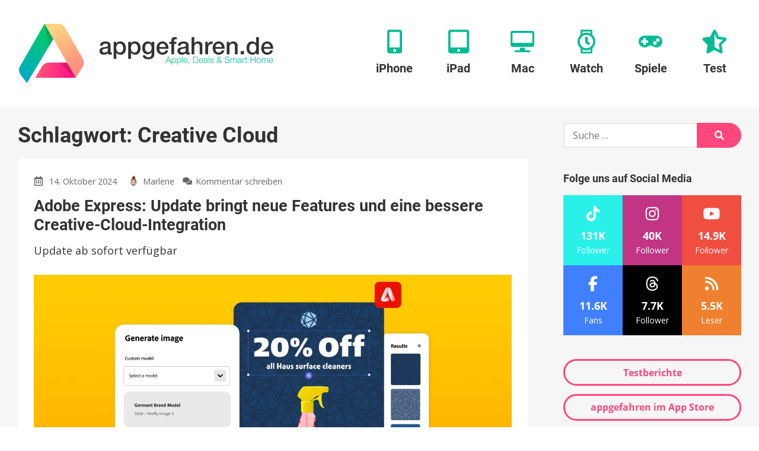

--- FILE ---
content_type: application/javascript
request_url: https://www.appgefahren.de/wp-content/themes/appgefahren/assets/scripts/6.0d30d0e4e0b051270efc.js
body_size: 1728
content:
webpackJsonp([6],{9:function(t,e,n){!function(){"use strict";function t(t){l.push(t),1==l.length&&d()}function e(){for(;l.length;)l[0](),l.shift()}function n(t){this.a=u,this.b=void 0,this.f=[];var e=this;try{t(function(t){a(e,t)},function(t){r(e,t)})}catch(t){r(e,t)}}function i(t){return new n(function(e,n){n(t)})}function o(t){return new n(function(e){e(t)})}function a(t,e){if(t.a==u){if(e==t)throw new TypeError;var n=!1;try{var i=e&&e.then;if(null!=e&&"object"==typeof e&&"function"==typeof i)return void i.call(e,function(e){n||a(t,e),n=!0},function(e){n||r(t,e),n=!0})}catch(e){return void(n||r(t,e))}t.a=0,t.b=e,c(t)}}function r(t,e){if(t.a==u){if(e==t)throw new TypeError;t.a=1,t.b=e,c(t)}}function c(e){t(function(){if(e.a!=u)for(;e.f.length;){var t=e.f.shift(),n=t[0],i=t[1],o=t[2],t=t[3];try{0==e.a?o("function"==typeof n?n.call(void 0,e.b):e.b):1==e.a&&("function"==typeof i?o(i.call(void 0,e.b)):t(e.b))}catch(e){t(e)}}})}function s(t){return new n(function(e,n){function i(n){return function(i){r[n]=i,a+=1,a==t.length&&e(r)}}var a=0,r=[];0==t.length&&e(r);for(var c=0;c<t.length;c+=1)o(t[c]).c(i(c),n)})}function f(t){return new n(function(e,n){for(var i=0;i<t.length;i+=1)o(t[i]).c(e,n)})}var d,l=[];d=function(){setTimeout(e)};var u=2;n.prototype.g=function(t){return this.c(void 0,t)},n.prototype.c=function(t,e){var i=this;return new n(function(n,o){i.f.push([t,e,n,o]),c(i)})},window.Promise||(window.Promise=n,window.Promise.resolve=o,window.Promise.reject=i,window.Promise.race=f,window.Promise.all=s,window.Promise.prototype.then=n.prototype.c,window.Promise.prototype.catch=n.prototype.g)}(),function(){function e(t,e){document.addEventListener?t.addEventListener("scroll",e,!1):t.attachEvent("scroll",e)}function n(t){document.body?t():document.addEventListener?document.addEventListener("DOMContentLoaded",function e(){document.removeEventListener("DOMContentLoaded",e),t()}):document.attachEvent("onreadystatechange",function e(){"interactive"!=document.readyState&&"complete"!=document.readyState||(document.detachEvent("onreadystatechange",e),t())})}function i(t){this.a=document.createElement("div"),this.a.setAttribute("aria-hidden","true"),this.a.appendChild(document.createTextNode(t)),this.b=document.createElement("span"),this.c=document.createElement("span"),this.h=document.createElement("span"),this.f=document.createElement("span"),this.g=-1,this.b.style.cssText="max-width:none;display:inline-block;position:absolute;height:100%;width:100%;overflow:scroll;font-size:16px;",this.c.style.cssText="max-width:none;display:inline-block;position:absolute;height:100%;width:100%;overflow:scroll;font-size:16px;",this.f.style.cssText="max-width:none;display:inline-block;position:absolute;height:100%;width:100%;overflow:scroll;font-size:16px;",this.h.style.cssText="display:inline-block;width:200%;height:200%;font-size:16px;max-width:none;",this.b.appendChild(this.h),this.c.appendChild(this.f),this.a.appendChild(this.b),this.a.appendChild(this.c)}function o(t,e){t.a.style.cssText="max-width:none;min-width:20px;min-height:20px;display:inline-block;overflow:hidden;position:absolute;width:auto;margin:0;padding:0;top:-999px;left:-999px;white-space:nowrap;font:"+e+";"}function a(t){var e=t.a.offsetWidth,n=e+100;return t.f.style.width=n+"px",t.c.scrollLeft=n,t.b.scrollLeft=t.b.scrollWidth+100,t.g!==e&&(t.g=e,!0)}function r(t,n){function i(){var t=o;a(t)&&t.a.parentNode&&n(t.g)}var o=t;e(t.b,i),e(t.c,i),a(t)}function c(t,e){var n=e||{};this.family=t,this.style=n.style||"normal",this.weight=n.weight||"normal",this.stretch=n.stretch||"normal"}function s(){if(null===u){var t=document.createElement("div");try{t.style.font="condensed 100px sans-serif"}catch(t){}u=""!==t.style.font}return u}function f(t,e){return[t.style,t.weight,s()?t.stretch:"","100px",e].join(" ")}var d=null,l=null,u=null,h=null;c.prototype.load=function(t,e){var a=this,c=t||"BESbswy",s=0,u=e||3e3,p=(new Date).getTime();return new Promise(function(t,e){var m;if(null===h&&(h=!!document.fonts),(m=h)&&(null===l&&(l=/OS X.*Version\/10\..*Safari/.test(navigator.userAgent)&&/Apple/.test(navigator.vendor)),m=!l),m){m=new Promise(function(t,e){function n(){(new Date).getTime()-p>=u?e():document.fonts.load(f(a,'"'+a.family+'"'),c).then(function(e){1<=e.length?t():setTimeout(n,25)},function(){e()})}n()});var w=new Promise(function(t,e){s=setTimeout(e,u)});Promise.race([w,m]).then(function(){clearTimeout(s),t(a)},function(){e(a)})}else n(function(){function n(){var e;(e=-1!=v&&-1!=y||-1!=v&&-1!=g||-1!=y&&-1!=g)&&((e=v!=y&&v!=g&&y!=g)||(null===d&&(e=/AppleWebKit\/([0-9]+)(?:\.([0-9]+))/.exec(window.navigator.userAgent),d=!!e&&(536>parseInt(e[1],10)||536===parseInt(e[1],10)&&11>=parseInt(e[2],10))),e=d&&(v==b&&y==b&&g==b||v==x&&y==x&&g==x||v==E&&y==E&&g==E)),e=!e),e&&(T.parentNode&&T.parentNode.removeChild(T),clearTimeout(s),t(a))}function l(){if((new Date).getTime()-p>=u)T.parentNode&&T.parentNode.removeChild(T),e(a);else{var t=document.hidden;!0!==t&&void 0!==t||(v=h.a.offsetWidth,y=m.a.offsetWidth,g=w.a.offsetWidth,n()),s=setTimeout(l,50)}}var h=new i(c),m=new i(c),w=new i(c),v=-1,y=-1,g=-1,b=-1,x=-1,E=-1,T=document.createElement("div");T.dir="ltr",o(h,f(a,"sans-serif")),o(m,f(a,"serif")),o(w,f(a,"monospace")),T.appendChild(h.a),T.appendChild(m.a),T.appendChild(w.a),document.body.appendChild(T),b=h.a.offsetWidth,x=m.a.offsetWidth,E=w.a.offsetWidth,l(),r(h,function(t){v=t,n()}),o(h,f(a,'"'+a.family+'",sans-serif')),r(m,function(t){y=t,n()}),o(m,f(a,'"'+a.family+'",serif')),r(w,function(t){g=t,n()}),o(w,f(a,'"'+a.family+'",monospace'))})})},t.exports=c}()}});